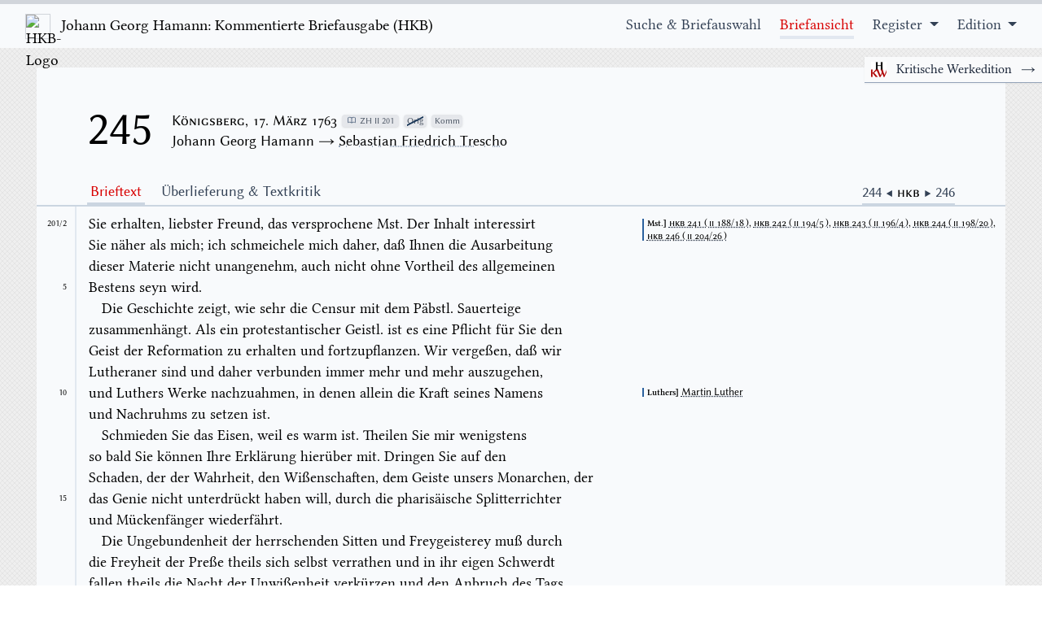

--- FILE ---
content_type: text/html; charset=utf-8
request_url: https://hamann-ausgabe.de/HKB/Briefe/245
body_size: 21843
content:
<!DOCTYPE html>
<html class="h-full w-full overflow-hidden" lang="de" id="top">

<head>
    <meta charset="utf-8" />
<meta name="viewport" content="width=device-width, initial-scale=1.0" />
<meta name="description">

<title>HKB &#x2013; Brief 245</title>

<!-- crossorigin is a workaround to prevent double downloading bugs in chrome -->
<!-- also, the graphite versions of the font are available for use:
    <link rel="preload" href="/fonts/LinLibertine_R_G.ttf" as="font" crossorigin/>
    <link rel="preload" href="/fonts/LinBiolinum_R_G.ttf" as="font" crossorigin/>
-->



<script src="/js/mark.min.js?v=IdYuEFP3WJ_mNlzM18Y20Xgav3h5pgXYzl8fW4GnuPo" defer></script>
<script src="/js/htmx.min.js?v=s73PXHQYl6U2SLEgf_8EaaDWGQFCm6H26I-Y69hOZp4" defer></script>

<link rel="stylesheet" href="/css/fonts.css?v=BkjBaDxFC17fLLNqB0nP29i3jX6so3o8pkqW0-T3VME" />
<link rel="stylesheet" href="/dist/style.css?v=i5XVAuR84yPdHk25lqw99CqpErfShoWJT5wLzbynQv8" />


</head>

<body class="h-full w-full" hx-boost="true">
    <div class="flex flex-col h-full">
        
<header class="sticky w-100 font-serif mb-6">
    <nav class="flex flex-row w-100 bg-slate-50 border-t-[5px] border-gray-300 dark:shadow-xl dark:border-gray-900 py-3 px-3 desktop:px-8 flex-wrap dark:bg-black dark:text-slate-100">
        <a class="text-xl xl:text-3xl grow-0 shrink-0 text-black hover:text-black dark:text-slate-100" href="/HKB">
            <img src="/favicon.ico" class="inline-block w-8 h-8 xl:w-12 xl:h-12 mr-2 border border-gray-300 shadow-sm" alt="HKB-Logo" loading="lazy" />
                <span class="sm:hidden">Hamann: Komm. Briefausgabe</span> 
                <span class="hidden sm:inline md:hidden">Johan Georg Hamann: Kommentierte Briefausgabe</span> 
                <span class="hidden md:inline align-baseline">Johann Georg Hamann: Kommentierte Briefausgabe (&#x200A;H&#x200A;K&#x200A;B&#x200A;)</span>
        </a>
        <div class="flex grow shrink">

        </div>
        <div class="ha-menusymbol inline-block desktop:hidden pr-3 align-bottom">
            <button id="openmenubutton">
                <svg role="img" xmlns="http://www.w3.org/2000/svg" width="24" height="24" viewBox="0 0 24 24"
                    aria-labelledby="hamburgerIconTitle">
                    <title id="hamburgerIconTitle">Menu</title>
                    <path d="M6 7L18 7M6 12L18 12M6 17L18 17"></path>
                </svg>
            </button>
            <button class="hidden" id="closemenubutton">
                <svg role="img" xmlns="http://www.w3.org/2000/svg" width="24" height="24" viewBox="0 0 24 24"
                    aria-labelledby="closeIconTitle">
                    <title id="closeIconTitle">Close</title>
                    <path d="M6.34314575 6.34314575L17.6568542 17.6568542M6.34314575 17.6568542L17.6568542 6.34314575">
                    </path>
                </svg>
            </button>
        </div>
        <div class="ha-topnav" id="ha-topnav">

            <a class="ha-active-default" href="/HKB">
                Suche & Briefauswahl
            </a>

            <a href="/HKB/Briefe/245">
                Briefansicht
            </a>

            <div class="ha-topnav-dropdown">
                <a href="/HKB/Register" class="cursor-default ha-menu-arrowsymbol pointer-events-none">
                    Register
                </a>
                <div class="ha-topnav-dropdown-content" >
                    <a href="/HKB/Register/Allgemein">Register</a>
                    <a href="/HKB/Register/Bibelstellen">Bibelstellenregister</a>
                    <a href="/HKB/Register/Forschung">Forschungsbibliographie</a>
                </div>
            </div>

             <div class="ha-topnav-dropdown">
                <a href="/HKB/Edition" class="cursor-default ha-menu-arrowsymbol pointer-events-none !mr-0" >
                Edition
                </a>
                <div class="ha-topnav-dropdown-content !mr-0">
                    <a href="/Kontakt">Kontakt</a>
                    <a href="/HKB/Edition/Mitwirkende">Mitwirkende</a>
                    <a href="/HKB/Edition/Richtlinien">Editionsrichtlinien</a>
                    <a href="/HKB/Edition/Zitierempfehlung">Zitierempfehlung</a>
                    <a href="/HKB/Edition/Editionsgeschichte">Editionsgeschichte</a>
                </div>
            </div>

            <a class="md:!hidden" href="/HKW">
                <img class="inline relative w-4 h-4 -top-1 mr-2" src="/img/HKW.png" alt="HKW-Logo" /> Kritische Werkausgabe (HKW) →
            </a>

        </div>
    </nav>
    <div class="switchsites">
        <a class="switchsitesbtn" href="/HKW">
            <img src="/img/HKW.png" alt="HKB-Logo" />
            <span class="switchsitestext">Kritische Werkedition</span>
            <span class="switchsitesarrow">→</span>
        </a>
    </div>
</header>
        <main role="main" class="mb-6 w-full desktop:max-w-screen-desktop mx-auto grow">
            
<div class="ha-letterheader">
    
<div class="ha-letterhead">
        <div class="ha-letternumber">
            <div class="ha-letternumberinline">
                245
            </div>
        </div>
        <div class="ha-metadata">
            <div class="ha-metadataupperrow">
                <div class="ha-metadatadate">
                    K&#xF6;nigsberg, 17. M&#xE4;rz 1763
                </div>

        <div class="ha-tooltip">
            <div class="ha-pill pr-1.5">
                <svg class="mx-0.5 w-3 h-3 inline relative bottom-[0.1rem] text-slate-500" fill="none" stroke="currentColor" viewBox="0 0 24 24" xmlns="http://www.w3.org/2000/svg"><path stroke-linecap="round" stroke-linejoin="round" stroke-width="2" d="M12 6.253v13m0-13C10.832 5.477 9.246 5 7.5 5S4.168 5.477 3 6.253v13C4.168 18.477 5.754 18 7.5 18s3.332.477 4.5 1.253m0-13C13.168 5.477 14.754 5 16.5 5c1.747 0 3.332.477 4.5 1.253v13C19.832 18.477 18.247 18 16.5 18c-1.746 0-3.332.477-4.5 1.253"></path></svg>
                <span>ZH II 201</span>
            </div>
        </div>
        <div class="ha-tooltip">
            <div class="ha-pill">
                <span class="ha-cross">Orig</span>
            </div>
            <div class="ha-tooltiptext">
                Original verschollen
            </div>
        </div>
        <div class="ha-tooltip">
            <div class="ha-pill">
                Komm
            </div>
            <div class="ha-tooltiptext whitespace-nowrap">
                Mit Stellenkommentar
            </div>
        </div>
            </div>
            <div class="ha-metadatapersons">
                        <span>Johann Georg Hamann → <a href="/HKB/Person/38" >Sebastian Friedrich Trescho</a></span><br>
            </div>
    </div>
</div>
    <div class="ha-letterheadernav">
        <div class="md:hidden grow">
            <select id="ha-switchlettercategory">
                <option class="ha-tabbtn" autocomplete="off">Brieftext</option>
                <option class="ha-tabbtn" autocomplete="off">&#xDC;berlieferung &amp; Textkritik</option>
            </select>
        </div>
        <div class="ha-lettertabs !hidden md:!block">
            <a class="ha-tabbtn hidden md:inline-block">Brieftext</a>
            <a class="ha-tabbtn hidden md:inline-block">&#xDC;berlieferung &amp; Textkritik</a>


        </div>


        <div class="ha-lettermetalinks">
            <a href="/HKB/Briefe/244">
                244 ◀
            </a>

            <div class="ha-hkb">
                HKB
            </div>

            <a href="/HKB/Briefe/246">
                ▶ 246
            </a>
        </div>
    </div>
</div>

<div class="ha-letterbody" id="ha-letterbody">
    <div class="ha-tab">
        <div class="ha-appcontainer ha-appcontainer-0 ">
<div class="ha-app ha-app-0" ><div class="ha-textcontainer" ><div class="ha-text" ><div class="ha-literal" > </div><div class="ha-literal" > </div><div class="ha-linecount"  id="201-2" ><div class="ha-zhpage ha-firstpage" >201/2</div></div><div class="ha-commentmarker"  id="ma-201-2" ></div><div class="ha-marginalbox" ><div class="ha-marginallist" ><div class="ha-marginal"  id="m-" > <div class="ha-bzg" ><div class="ha-literal" >Mst.</div></div> <a class="ha-letlink"  href="/HKB/Briefe/241#188-18" >HKB&nbsp;241&nbsp;(&#8239;II&nbsp;188/18&#8239;)</a><div class="ha-literal" >, </div><a class="ha-letlink"  href="/HKB/Briefe/242#194-5" >HKB&nbsp;242&nbsp;(&#8239;II&nbsp;194/5&#8239;)</a><div class="ha-literal" >, </div><a class="ha-letlink"  href="/HKB/Briefe/243#196-4" >HKB&nbsp;243&nbsp;(&#8239;II&nbsp;196/4&#8239;)</a><div class="ha-literal" >, </div><a class="ha-letlink"  href="/HKB/Briefe/244#198-20" >HKB&nbsp;244&nbsp;(&#8239;II&nbsp;198/20&#8239;)</a><div class="ha-literal" >, </div><a class="ha-letlink"  href="/HKB/Briefe/246#204-26" >HKB&nbsp;246&nbsp;(&#8239;II&nbsp;204/26&#8239;)</a> </div></div></div><div class="ha-literal" >Sie erhalten, liebster Freund, das versprochene </div><div class="ha-aq" ><div class="ha-literal" >Mst.</div></div><div class="ha-literal" > Der Inhalt </div><div class="ha-aq" ><div class="ha-literal" >interessi</div></div><div class="ha-literal" >rt </div><br class="ha-zhbreak" ><div class="ha-linecount"  id="201-3" ><div class="ha-zhline ha-hiddenlinecount" >3</div></div><div class="ha-literal" >Sie n&#228;her als mich; ich schmeichele mich daher, da&#223; Ihnen die Ausarbeitung </div><br class="ha-zhbreak" ><div class="ha-linecount"  id="201-4" ><div class="ha-zhline ha-hiddenlinecount" >4</div></div><div class="ha-literal" >dieser Materie nicht unangenehm, auch nicht ohne Vortheil des allgemeinen </div><br class="ha-zhbreak" ><div class="ha-linecount"  id="201-5" ><div class="ha-zhline" >5</div></div><div class="ha-literal" >Bestens seyn wird. </div><br><div class="ha-linecount"  id="201-6" ><div class="ha-zhline ha-hiddenlinecount" >6</div></div><div class="ha-indent-1" ></div><div class="ha-literal" >Die Geschichte zeigt, wie sehr die </div><div class="ha-aq" ><div class="ha-literal" >Censur</div></div><div class="ha-literal" > mit dem P&#228;bstl. Sauerteige </div><br class="ha-zhbreak" ><div class="ha-linecount"  id="201-7" ><div class="ha-zhline ha-hiddenlinecount" >7</div></div><div class="ha-literal" >zusammenh&#228;ngt. Als ein protestantischer Geistl. ist es eine Pflicht f&#252;r Sie den </div><br class="ha-zhbreak" ><div class="ha-linecount"  id="201-8" ><div class="ha-zhline ha-hiddenlinecount" >8</div></div><div class="ha-literal" >Geist der </div><div class="ha-aq" ><div class="ha-literal" >Reformation</div></div><div class="ha-literal" > zu erhalten und fortzupflanzen. Wir verge&#223;en, da&#223; wir </div><br class="ha-zhbreak" ><div class="ha-linecount"  id="201-9" ><div class="ha-zhline ha-hiddenlinecount" >9</div></div><div class="ha-literal" >Lutheraner sind und daher verbunden immer </div><div class="ha-ul" ><div class="ha-literal" >mehr</div></div><div class="ha-literal" > und </div><div class="ha-ul" ><div class="ha-literal" >mehr</div></div><div class="ha-literal" > auszugehen, </div><br class="ha-zhbreak" ><div class="ha-linecount"  id="201-10" ><div class="ha-zhline" >10</div></div><div class="ha-commentmarker"  id="ma-201-10" ></div><div class="ha-marginalbox" ><div class="ha-marginallist" ><div class="ha-marginal"  id="m-" > <div class="ha-bzg" ><div class="ha-literal" >Luthers</div></div> <a class="ha-reflink"  href="/HKB/Register/Allgemein/l#luther" ><div class="ha-insertedlemma" >Martin Luther</div></a> </div></div></div><div class="ha-literal" >und Luthers Werke nachzuahmen, in denen allein die Kraft seines Namens </div><br class="ha-zhbreak" ><div class="ha-linecount"  id="201-11" ><div class="ha-zhline ha-hiddenlinecount" >11</div></div><div class="ha-literal" >und Nachruhms zu setzen ist. </div><br><div class="ha-linecount"  id="201-12" ><div class="ha-zhline ha-hiddenlinecount" >12</div></div><div class="ha-indent-1" ></div><div class="ha-literal" >Schmieden Sie das Eisen, weil es warm ist. Theilen Sie mir wenigstens </div><br class="ha-zhbreak" ><div class="ha-linecount"  id="201-13" ><div class="ha-zhline ha-hiddenlinecount" >13</div></div><div class="ha-literal" >so bald Sie k&#246;nnen Ihre Erkl&#228;rung hier&#252;ber mit. Dringen Sie auf den </div><br class="ha-zhbreak" ><div class="ha-linecount"  id="201-14" ><div class="ha-zhline ha-hiddenlinecount" >14</div></div><div class="ha-literal" >Schaden, der der Wahrheit, den Wi&#223;enschaften, dem Geiste unsers Monarchen, der </div><br class="ha-zhbreak" ><div class="ha-linecount"  id="201-15" ><div class="ha-zhline" >15</div></div><div class="ha-literal" >das Genie nicht unterdr&#252;ckt haben will, durch die pharis&#228;ische Splitterrichter </div><br class="ha-zhbreak" ><div class="ha-linecount"  id="201-16" ><div class="ha-zhline ha-hiddenlinecount" >16</div></div><div class="ha-literal" >und M&#252;ckenf&#228;nger wiederf&#228;hrt. </div><br><div class="ha-linecount"  id="201-17" ><div class="ha-zhline ha-hiddenlinecount" >17</div></div><div class="ha-indent-1" ></div><div class="ha-literal" >Die Ungebundenheit der herrschenden Sitten und Freygeisterey mu&#223; durch </div><br class="ha-zhbreak" ><div class="ha-linecount"  id="201-18" ><div class="ha-zhline ha-hiddenlinecount" >18</div></div><div class="ha-literal" >die Freyheit der Pre&#223;e theils sich selbst verrathen und in ihr eigen Schwerdt </div><br class="ha-zhbreak" ><div class="ha-linecount"  id="201-19" ><div class="ha-zhline ha-hiddenlinecount" >19</div></div><div class="ha-literal" >fallen theils die </div><div class="ha-editmarker"  id="ea-7421" ></div><div class="ha-literal" >Nacht</div><div class="ha-literal" > der Unwi&#223;enheit verk&#252;rzen und den Anbruch des Tags </div><br class="ha-zhbreak" ><div class="ha-linecount"  id="201-20" ><div class="ha-zhline" >20</div></div><div class="ha-literal" >beschleunigen, auf den wir alle warten. </div><br><div class="ha-linecount"  id="201-21" ><div class="ha-zhline ha-hiddenlinecount" >21</div></div><div class="ha-indent-1" ></div><div class="ha-literal" >Ihre letzten freundschaftl. Zuschriften werde mit n&#228;chsten beantworten. </div><br class="ha-zhbreak" ><div class="ha-linecount"  id="201-22" ><div class="ha-zhline ha-hiddenlinecount" >22</div></div><div class="ha-commentmarker"  id="ma-201-22" ></div><div class="ha-marginalbox" ><div class="ha-marginallist" ><div class="ha-marginal"  id="m-" > <div class="ha-bzg" ><div class="ha-literal" >Z&#246;llner</div></div><div class="ha-literal" > vgl. </div><a class="ha-letlink"  href="/HKB/Briefe/242#191-33" >HKB&nbsp;242&nbsp;(&#8239;II&nbsp;191/33&#8239;)</a> </div></div></div><div class="ha-literal" >Bleibe im Lande und n&#228;hre Dich redlich – als ein Z&#246;llner. Dies ist meine </div><br class="ha-zhbreak" ><div class="ha-linecount"  id="201-23" ><div class="ha-zhline ha-hiddenlinecount" >23</div></div><div class="ha-literal" >gegenw&#228;rtige Entschlie&#223;ung, auf die ich studiere, da&#223; ich griechisch und arabisch </div><br class="ha-zhbreak" ><div class="ha-linecount"  id="201-24" ><div class="ha-zhline ha-hiddenlinecount" >24</div></div><div class="ha-literal" >dar&#252;ber verge&#223;e. So bald ich kann, mehr. </div><br><div class="ha-linecount"  id="201-25" ><div class="ha-zhline" >25</div></div><div class="ha-indent-1" ></div><div class="ha-literal" >Behalten Sie mich in gutem Andenken. Mein alter Vater empfiehlt sich. </div><br class="ha-zhbreak" ><div class="ha-linecount"  id="201-26" ><div class="ha-zhline ha-hiddenlinecount" >26</div></div><div class="ha-literal" >Leben Sie wohl. </div><div class="ha-literal" >Den 17 </div><div class="ha-editmarker"  id="ea-7422" ></div><div class="ha-literal" >M&#228;rz.</div><div class="ha-literal" > 1763.</div><div class="ha-literal" > </div><br></div></div></div>        </div>
    </div>

    <div class="ha-tab ha-defaulttab">
        <div class="ha-appcontainer ha-appcontainer-4 ">
            <h3>Provenienz</h3>
<div class="ha-app ha-app-4" ><div class="ha-literal" > Original verschollen. Letzter bekannter Aufbewahrungsort: Staats- und Universit&#228;tsbibliothek K&#246;nigsberg. Text nach einem Negativ des verlorenen Originals in der Universit&#228;ts- und Landesbibliothek M&#252;nster, Signatur: Hamann-Nachlass, Kaps. 1, 23.</div><br><div class="ha-literal" > ZH zufolge befindet sich vor dem Brieftext ein Entwurf zu einer Schrift &#252;ber die B&#252;cherzensur, der aber nicht in M&#252;nster als Kopie &#252;berliefert ist. </div></div>        </div>
        <div class="ha-appcontainer ha-appcontainer-5 ">
            <h3>Bisherige Drucke</h3>
<div class="ha-app ha-app-5" ><div class="ha-literal" > Friedrich Roth (Hg.): Hamann’s Schriften. 8 Bde. Berlin, Leipzig 1821–1843, III 188 f.</div><br><div class="ha-literal" > ZH II 201, Nr. 245. </div></div>        </div>



        <div class="ha-edits ha-appcontainer">
            <h3>Textkritische Anmerkungen</h3>
            <div class="ha-editsinfo">Der Brieftext wurde anhand der überlieferten Quellen (vgl. Provenienz) kritisch
                geprüft. Notwendige Korrekturen gegenüber dem in ZH gedruckten Text wurden vorgenommen und sind
                vollständig annotiert. Die in den beiden Auflagen von ZH angehängten Korrekturvorschläge werden
                vollständig aufgelistet, werden aber nur dann im Text realisiert, sofern diese anhand überlieferter
                Quellen verifiziert werden konnten.</div>
            <div class="ha-app">
                <div class="ha-editentries">
                    <table>
                        <tr>
                            <td class="ha-editfromto">
                                <div class="ha-editfrom">201/19</div>                            </td>
                            <td class="ha-editreference">
                                <span>
                                    <span class="reference" ><div class="ha-literal" >Nacht</div></span>]
                                </span>
                            </td>
                            <td class="ha-editreas">
                                <div class="edit" ><span class="corrections" ><div class="ha-editreason" ><div class="ha-literal" >  Ge&#228;ndert nach dem Negativ der Handschrift in M&#252;nster; ZH: </div><div class="ha-zh" ><div class="ha-literal" >Macht</div></div>  </div></span></div>
                            </td>
                        </tr>
                        <tr>
                            <td class="ha-editfromto">
                                <div class="ha-editfrom">201/26</div>                            </td>
                            <td class="ha-editreference">
                                <span>
                                    <span class="reference" ><div class="ha-literal" >M&#228;rz.</div></span>]
                                </span>
                            </td>
                            <td class="ha-editreas">
                                <div class="edit" ><span class="corrections" ><div class="ha-editreason" ><div class="ha-literal" >  Ge&#228;ndert nach dem Negativ der Handschrift in M&#252;nster; ZH: </div><div class="ha-zh" ><div class="ha-literal" >M&#228;rz.</div></div>  </div></span></div>
                            </td>
                        </tr>
                    </table>
                </div>
            </div>
        </div>
    </div>
</div>
<script type="module">
    import {startup_briefe} from "/dist/scripts.js";
    startup_briefe();
</script>

        </main>
        <div class="w-full">
            <div class="ha-footer">
     <div class="ha-footertext flex flex-row shrink-0 grow-1">
          <div class="flex grow shrink-0">
               <div class="ha-themetoggles">
                    <input type="radio" id="ha-toggledark" name="ha-themetoggle">
                    <input type="radio" id="ha-togglebright" name="ha-themetoggle">
                    <label for="ha-toggledark"></label>
                    <label for="ha-togglebright"></label>
                    <div class="ha-themetoggleslider">
                    </div>
               </div>
          </div>
          <div class="grow-0 shrink-0">
               © 2025 Theodor Springmann Stiftung | Stand vom 4.3.2025  | 
               <a href="/Index">Startseite</a>  ·
               <a href="/Kontakt">Kontakt</a> ·
               <a href="/Datenschutzerklaerung">Datenschutzerklärung</a>
               
                    <span> · <a href="/Admin">Admin-Bereich</a></span>
               
          </div>
     </div>
</div>
        </div>
    </div>
    <a class="ha-scrollbutton" id="ha-scrollbutton">
    <svg class="ha-scrollbuttonarrow" fill="none" stroke="currentColor" viewBox="0 0 24 24" xmlns="http://www.w3.org/2000/svg">
        <path strokeLinecap="round" strokeLinejoin="round" stroke-width="2" d="M5 11l7-7 7 7M5 19l7-7 7 7" />
    </svg>
</a>
    
    
    

<script type="module">
    import { startup_default } from "/dist/scripts.js"
    startup_default();
</script>

<script type="module">
    var elements = document.querySelectorAll(".ha-register-body, .ha-searchresultpreview, .ha-commenthead, .ha-entry");
    if (elements.length < 1000) {
        var instancesearch = new Mark(elements);
        instancesearch.mark('', { "element": "span", "className": "ha-found", "acrossElements": true, "separateWordSearch": false, "exclude": [".ha-searchresultcommentpill", ".ha-letlink", ".ha-letlinks", ".ha-hkb"] });
    }
    var instanceletter = new Mark(document.querySelectorAll(".ha-letterbody"));
    instanceletter.mark('', { "element": "span", "className": "ha-found", "acrossElements": true, "separateWordSearch": false, "exclude": [".ha-searchresultcommentpill", ".ha-letlink", ".ha-letlinks", ".ha-hkb"] });
</script>

</body>

</html>
